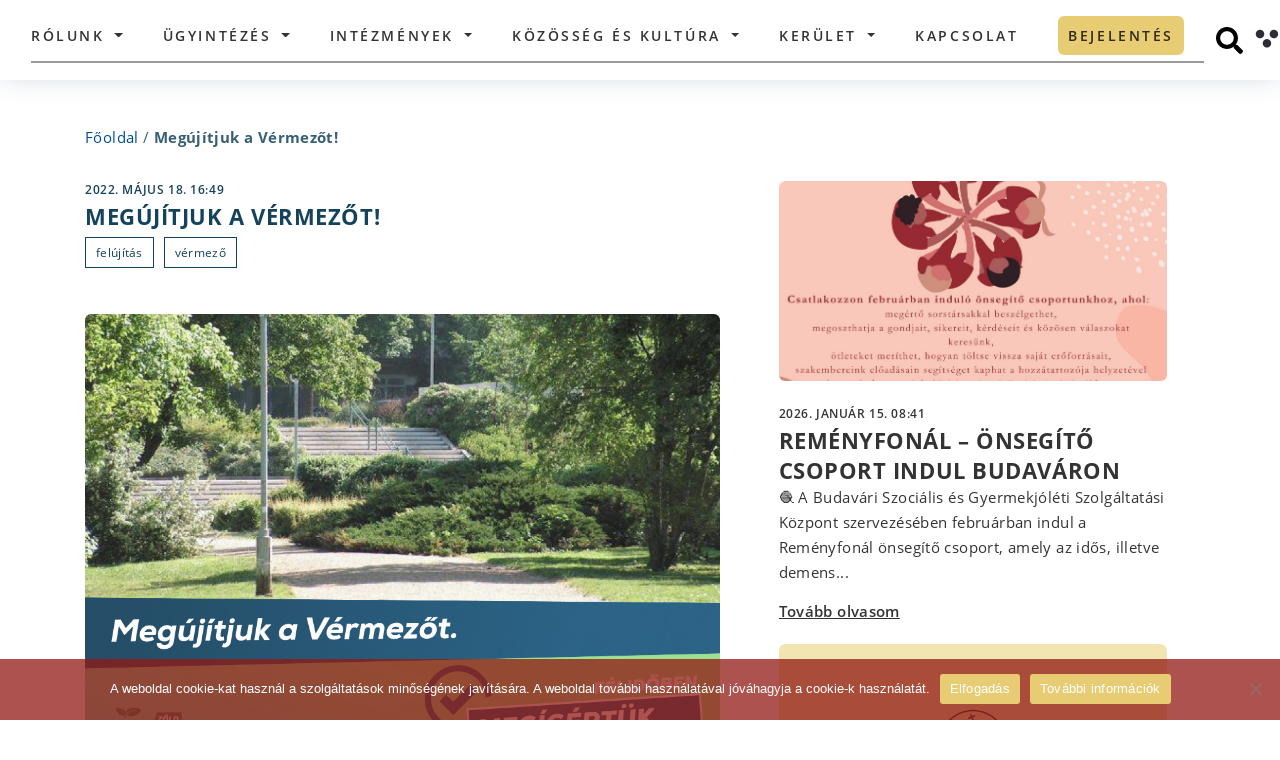

--- FILE ---
content_type: text/html; charset=UTF-8
request_url: https://budavar.hu/megujitjuk-a-vermezot/
body_size: 85845
content:
<!doctype html>
<html lang="hu" prefix="og: http://ogp.me/ns# fb: http://ogp.me/ns/fb#">

<head>
  <title>
    Budavar &raquo; Megújítjuk a Vérmezőt!  </title>
  <meta name="description" content="">
  <meta charset="UTF-8">
  <meta name="viewport" content="width=device-width, initial-scale=1">
  <link rel="profile" href="http://gmpg.org/xfn/11">
      <link rel="pingback" href="https://budavar.hu/xmlrpc.php">
    <meta name='robots' content='max-image-preview:large' />
<link rel='dns-prefetch' href='//cdnjs.cloudflare.com' />
<link rel="alternate" type="application/rss+xml" title="Budavar &raquo; Megújítjuk a Vérmezőt! hozzászólás hírcsatorna" href="https://budavar.hu/megujitjuk-a-vermezot/feed/" />
<link rel="alternate" title="oEmbed (JSON)" type="application/json+oembed" href="https://budavar.hu/wp-json/oembed/1.0/embed?url=https%3A%2F%2Fbudavar.hu%2Fmegujitjuk-a-vermezot%2F" />
<link rel="alternate" title="oEmbed (XML)" type="text/xml+oembed" href="https://budavar.hu/wp-json/oembed/1.0/embed?url=https%3A%2F%2Fbudavar.hu%2Fmegujitjuk-a-vermezot%2F&#038;format=xml" />
<style id='wp-img-auto-sizes-contain-inline-css' type='text/css'>
img:is([sizes=auto i],[sizes^="auto," i]){contain-intrinsic-size:3000px 1500px}
/*# sourceURL=wp-img-auto-sizes-contain-inline-css */
</style>
<style id='wp-emoji-styles-inline-css' type='text/css'>

	img.wp-smiley, img.emoji {
		display: inline !important;
		border: none !important;
		box-shadow: none !important;
		height: 1em !important;
		width: 1em !important;
		margin: 0 0.07em !important;
		vertical-align: -0.1em !important;
		background: none !important;
		padding: 0 !important;
	}
/*# sourceURL=wp-emoji-styles-inline-css */
</style>
<style id='wp-block-library-inline-css' type='text/css'>
:root{--wp-block-synced-color:#7a00df;--wp-block-synced-color--rgb:122,0,223;--wp-bound-block-color:var(--wp-block-synced-color);--wp-editor-canvas-background:#ddd;--wp-admin-theme-color:#007cba;--wp-admin-theme-color--rgb:0,124,186;--wp-admin-theme-color-darker-10:#006ba1;--wp-admin-theme-color-darker-10--rgb:0,107,160.5;--wp-admin-theme-color-darker-20:#005a87;--wp-admin-theme-color-darker-20--rgb:0,90,135;--wp-admin-border-width-focus:2px}@media (min-resolution:192dpi){:root{--wp-admin-border-width-focus:1.5px}}.wp-element-button{cursor:pointer}:root .has-very-light-gray-background-color{background-color:#eee}:root .has-very-dark-gray-background-color{background-color:#313131}:root .has-very-light-gray-color{color:#eee}:root .has-very-dark-gray-color{color:#313131}:root .has-vivid-green-cyan-to-vivid-cyan-blue-gradient-background{background:linear-gradient(135deg,#00d084,#0693e3)}:root .has-purple-crush-gradient-background{background:linear-gradient(135deg,#34e2e4,#4721fb 50%,#ab1dfe)}:root .has-hazy-dawn-gradient-background{background:linear-gradient(135deg,#faaca8,#dad0ec)}:root .has-subdued-olive-gradient-background{background:linear-gradient(135deg,#fafae1,#67a671)}:root .has-atomic-cream-gradient-background{background:linear-gradient(135deg,#fdd79a,#004a59)}:root .has-nightshade-gradient-background{background:linear-gradient(135deg,#330968,#31cdcf)}:root .has-midnight-gradient-background{background:linear-gradient(135deg,#020381,#2874fc)}:root{--wp--preset--font-size--normal:16px;--wp--preset--font-size--huge:42px}.has-regular-font-size{font-size:1em}.has-larger-font-size{font-size:2.625em}.has-normal-font-size{font-size:var(--wp--preset--font-size--normal)}.has-huge-font-size{font-size:var(--wp--preset--font-size--huge)}.has-text-align-center{text-align:center}.has-text-align-left{text-align:left}.has-text-align-right{text-align:right}.has-fit-text{white-space:nowrap!important}#end-resizable-editor-section{display:none}.aligncenter{clear:both}.items-justified-left{justify-content:flex-start}.items-justified-center{justify-content:center}.items-justified-right{justify-content:flex-end}.items-justified-space-between{justify-content:space-between}.screen-reader-text{border:0;clip-path:inset(50%);height:1px;margin:-1px;overflow:hidden;padding:0;position:absolute;width:1px;word-wrap:normal!important}.screen-reader-text:focus{background-color:#ddd;clip-path:none;color:#444;display:block;font-size:1em;height:auto;left:5px;line-height:normal;padding:15px 23px 14px;text-decoration:none;top:5px;width:auto;z-index:100000}html :where(.has-border-color){border-style:solid}html :where([style*=border-top-color]){border-top-style:solid}html :where([style*=border-right-color]){border-right-style:solid}html :where([style*=border-bottom-color]){border-bottom-style:solid}html :where([style*=border-left-color]){border-left-style:solid}html :where([style*=border-width]){border-style:solid}html :where([style*=border-top-width]){border-top-style:solid}html :where([style*=border-right-width]){border-right-style:solid}html :where([style*=border-bottom-width]){border-bottom-style:solid}html :where([style*=border-left-width]){border-left-style:solid}html :where(img[class*=wp-image-]){height:auto;max-width:100%}:where(figure){margin:0 0 1em}html :where(.is-position-sticky){--wp-admin--admin-bar--position-offset:var(--wp-admin--admin-bar--height,0px)}@media screen and (max-width:600px){html :where(.is-position-sticky){--wp-admin--admin-bar--position-offset:0px}}

/*# sourceURL=wp-block-library-inline-css */
</style><style id='global-styles-inline-css' type='text/css'>
:root{--wp--preset--aspect-ratio--square: 1;--wp--preset--aspect-ratio--4-3: 4/3;--wp--preset--aspect-ratio--3-4: 3/4;--wp--preset--aspect-ratio--3-2: 3/2;--wp--preset--aspect-ratio--2-3: 2/3;--wp--preset--aspect-ratio--16-9: 16/9;--wp--preset--aspect-ratio--9-16: 9/16;--wp--preset--color--black: #000000;--wp--preset--color--cyan-bluish-gray: #abb8c3;--wp--preset--color--white: #ffffff;--wp--preset--color--pale-pink: #f78da7;--wp--preset--color--vivid-red: #cf2e2e;--wp--preset--color--luminous-vivid-orange: #ff6900;--wp--preset--color--luminous-vivid-amber: #fcb900;--wp--preset--color--light-green-cyan: #7bdcb5;--wp--preset--color--vivid-green-cyan: #00d084;--wp--preset--color--pale-cyan-blue: #8ed1fc;--wp--preset--color--vivid-cyan-blue: #0693e3;--wp--preset--color--vivid-purple: #9b51e0;--wp--preset--gradient--vivid-cyan-blue-to-vivid-purple: linear-gradient(135deg,rgb(6,147,227) 0%,rgb(155,81,224) 100%);--wp--preset--gradient--light-green-cyan-to-vivid-green-cyan: linear-gradient(135deg,rgb(122,220,180) 0%,rgb(0,208,130) 100%);--wp--preset--gradient--luminous-vivid-amber-to-luminous-vivid-orange: linear-gradient(135deg,rgb(252,185,0) 0%,rgb(255,105,0) 100%);--wp--preset--gradient--luminous-vivid-orange-to-vivid-red: linear-gradient(135deg,rgb(255,105,0) 0%,rgb(207,46,46) 100%);--wp--preset--gradient--very-light-gray-to-cyan-bluish-gray: linear-gradient(135deg,rgb(238,238,238) 0%,rgb(169,184,195) 100%);--wp--preset--gradient--cool-to-warm-spectrum: linear-gradient(135deg,rgb(74,234,220) 0%,rgb(151,120,209) 20%,rgb(207,42,186) 40%,rgb(238,44,130) 60%,rgb(251,105,98) 80%,rgb(254,248,76) 100%);--wp--preset--gradient--blush-light-purple: linear-gradient(135deg,rgb(255,206,236) 0%,rgb(152,150,240) 100%);--wp--preset--gradient--blush-bordeaux: linear-gradient(135deg,rgb(254,205,165) 0%,rgb(254,45,45) 50%,rgb(107,0,62) 100%);--wp--preset--gradient--luminous-dusk: linear-gradient(135deg,rgb(255,203,112) 0%,rgb(199,81,192) 50%,rgb(65,88,208) 100%);--wp--preset--gradient--pale-ocean: linear-gradient(135deg,rgb(255,245,203) 0%,rgb(182,227,212) 50%,rgb(51,167,181) 100%);--wp--preset--gradient--electric-grass: linear-gradient(135deg,rgb(202,248,128) 0%,rgb(113,206,126) 100%);--wp--preset--gradient--midnight: linear-gradient(135deg,rgb(2,3,129) 0%,rgb(40,116,252) 100%);--wp--preset--font-size--small: 13px;--wp--preset--font-size--medium: 20px;--wp--preset--font-size--large: 36px;--wp--preset--font-size--x-large: 42px;--wp--preset--spacing--20: 0.44rem;--wp--preset--spacing--30: 0.67rem;--wp--preset--spacing--40: 1rem;--wp--preset--spacing--50: 1.5rem;--wp--preset--spacing--60: 2.25rem;--wp--preset--spacing--70: 3.38rem;--wp--preset--spacing--80: 5.06rem;--wp--preset--shadow--natural: 6px 6px 9px rgba(0, 0, 0, 0.2);--wp--preset--shadow--deep: 12px 12px 50px rgba(0, 0, 0, 0.4);--wp--preset--shadow--sharp: 6px 6px 0px rgba(0, 0, 0, 0.2);--wp--preset--shadow--outlined: 6px 6px 0px -3px rgb(255, 255, 255), 6px 6px rgb(0, 0, 0);--wp--preset--shadow--crisp: 6px 6px 0px rgb(0, 0, 0);}:where(.is-layout-flex){gap: 0.5em;}:where(.is-layout-grid){gap: 0.5em;}body .is-layout-flex{display: flex;}.is-layout-flex{flex-wrap: wrap;align-items: center;}.is-layout-flex > :is(*, div){margin: 0;}body .is-layout-grid{display: grid;}.is-layout-grid > :is(*, div){margin: 0;}:where(.wp-block-columns.is-layout-flex){gap: 2em;}:where(.wp-block-columns.is-layout-grid){gap: 2em;}:where(.wp-block-post-template.is-layout-flex){gap: 1.25em;}:where(.wp-block-post-template.is-layout-grid){gap: 1.25em;}.has-black-color{color: var(--wp--preset--color--black) !important;}.has-cyan-bluish-gray-color{color: var(--wp--preset--color--cyan-bluish-gray) !important;}.has-white-color{color: var(--wp--preset--color--white) !important;}.has-pale-pink-color{color: var(--wp--preset--color--pale-pink) !important;}.has-vivid-red-color{color: var(--wp--preset--color--vivid-red) !important;}.has-luminous-vivid-orange-color{color: var(--wp--preset--color--luminous-vivid-orange) !important;}.has-luminous-vivid-amber-color{color: var(--wp--preset--color--luminous-vivid-amber) !important;}.has-light-green-cyan-color{color: var(--wp--preset--color--light-green-cyan) !important;}.has-vivid-green-cyan-color{color: var(--wp--preset--color--vivid-green-cyan) !important;}.has-pale-cyan-blue-color{color: var(--wp--preset--color--pale-cyan-blue) !important;}.has-vivid-cyan-blue-color{color: var(--wp--preset--color--vivid-cyan-blue) !important;}.has-vivid-purple-color{color: var(--wp--preset--color--vivid-purple) !important;}.has-black-background-color{background-color: var(--wp--preset--color--black) !important;}.has-cyan-bluish-gray-background-color{background-color: var(--wp--preset--color--cyan-bluish-gray) !important;}.has-white-background-color{background-color: var(--wp--preset--color--white) !important;}.has-pale-pink-background-color{background-color: var(--wp--preset--color--pale-pink) !important;}.has-vivid-red-background-color{background-color: var(--wp--preset--color--vivid-red) !important;}.has-luminous-vivid-orange-background-color{background-color: var(--wp--preset--color--luminous-vivid-orange) !important;}.has-luminous-vivid-amber-background-color{background-color: var(--wp--preset--color--luminous-vivid-amber) !important;}.has-light-green-cyan-background-color{background-color: var(--wp--preset--color--light-green-cyan) !important;}.has-vivid-green-cyan-background-color{background-color: var(--wp--preset--color--vivid-green-cyan) !important;}.has-pale-cyan-blue-background-color{background-color: var(--wp--preset--color--pale-cyan-blue) !important;}.has-vivid-cyan-blue-background-color{background-color: var(--wp--preset--color--vivid-cyan-blue) !important;}.has-vivid-purple-background-color{background-color: var(--wp--preset--color--vivid-purple) !important;}.has-black-border-color{border-color: var(--wp--preset--color--black) !important;}.has-cyan-bluish-gray-border-color{border-color: var(--wp--preset--color--cyan-bluish-gray) !important;}.has-white-border-color{border-color: var(--wp--preset--color--white) !important;}.has-pale-pink-border-color{border-color: var(--wp--preset--color--pale-pink) !important;}.has-vivid-red-border-color{border-color: var(--wp--preset--color--vivid-red) !important;}.has-luminous-vivid-orange-border-color{border-color: var(--wp--preset--color--luminous-vivid-orange) !important;}.has-luminous-vivid-amber-border-color{border-color: var(--wp--preset--color--luminous-vivid-amber) !important;}.has-light-green-cyan-border-color{border-color: var(--wp--preset--color--light-green-cyan) !important;}.has-vivid-green-cyan-border-color{border-color: var(--wp--preset--color--vivid-green-cyan) !important;}.has-pale-cyan-blue-border-color{border-color: var(--wp--preset--color--pale-cyan-blue) !important;}.has-vivid-cyan-blue-border-color{border-color: var(--wp--preset--color--vivid-cyan-blue) !important;}.has-vivid-purple-border-color{border-color: var(--wp--preset--color--vivid-purple) !important;}.has-vivid-cyan-blue-to-vivid-purple-gradient-background{background: var(--wp--preset--gradient--vivid-cyan-blue-to-vivid-purple) !important;}.has-light-green-cyan-to-vivid-green-cyan-gradient-background{background: var(--wp--preset--gradient--light-green-cyan-to-vivid-green-cyan) !important;}.has-luminous-vivid-amber-to-luminous-vivid-orange-gradient-background{background: var(--wp--preset--gradient--luminous-vivid-amber-to-luminous-vivid-orange) !important;}.has-luminous-vivid-orange-to-vivid-red-gradient-background{background: var(--wp--preset--gradient--luminous-vivid-orange-to-vivid-red) !important;}.has-very-light-gray-to-cyan-bluish-gray-gradient-background{background: var(--wp--preset--gradient--very-light-gray-to-cyan-bluish-gray) !important;}.has-cool-to-warm-spectrum-gradient-background{background: var(--wp--preset--gradient--cool-to-warm-spectrum) !important;}.has-blush-light-purple-gradient-background{background: var(--wp--preset--gradient--blush-light-purple) !important;}.has-blush-bordeaux-gradient-background{background: var(--wp--preset--gradient--blush-bordeaux) !important;}.has-luminous-dusk-gradient-background{background: var(--wp--preset--gradient--luminous-dusk) !important;}.has-pale-ocean-gradient-background{background: var(--wp--preset--gradient--pale-ocean) !important;}.has-electric-grass-gradient-background{background: var(--wp--preset--gradient--electric-grass) !important;}.has-midnight-gradient-background{background: var(--wp--preset--gradient--midnight) !important;}.has-small-font-size{font-size: var(--wp--preset--font-size--small) !important;}.has-medium-font-size{font-size: var(--wp--preset--font-size--medium) !important;}.has-large-font-size{font-size: var(--wp--preset--font-size--large) !important;}.has-x-large-font-size{font-size: var(--wp--preset--font-size--x-large) !important;}
/*# sourceURL=global-styles-inline-css */
</style>

<style id='classic-theme-styles-inline-css' type='text/css'>
/*! This file is auto-generated */
.wp-block-button__link{color:#fff;background-color:#32373c;border-radius:9999px;box-shadow:none;text-decoration:none;padding:calc(.667em + 2px) calc(1.333em + 2px);font-size:1.125em}.wp-block-file__button{background:#32373c;color:#fff;text-decoration:none}
/*# sourceURL=/wp-includes/css/classic-themes.min.css */
</style>
<link rel='stylesheet' id='wp-components-css' href='https://budavar.hu/wp-includes/css/dist/components/style.min.css?ver=6.9' type='text/css' media='all' />
<link rel='stylesheet' id='wp-preferences-css' href='https://budavar.hu/wp-includes/css/dist/preferences/style.min.css?ver=6.9' type='text/css' media='all' />
<link rel='stylesheet' id='wp-block-editor-css' href='https://budavar.hu/wp-includes/css/dist/block-editor/style.min.css?ver=6.9' type='text/css' media='all' />
<link rel='stylesheet' id='popup-maker-block-library-style-css' href='https://budavar.hu/wp-content/plugins/popup-maker/dist/packages/block-library-style.css?ver=dbea705cfafe089d65f1' type='text/css' media='all' />
<link rel='stylesheet' id='cookie-notice-front-css' href='https://budavar.hu/wp-content/plugins/cookie-notice/css/front.min.css?ver=2.5.11' type='text/css' media='all' />
<link rel='stylesheet' id='bootstrap-css' href='https://budavar.hu/wp-content/themes/budavar/css/bootstrap.min.css?ver=4.4.1' type='text/css' media='all' />
<link rel='stylesheet' id='budavar-css' href='https://budavar.hu/wp-content/themes/budavar/css/site.css?ver=1.0.0' type='text/css' media='all' />
<link rel='stylesheet' id='budavar_calendar_css-css' href='https://budavar.hu/wp-content/themes/budavar/css/calendar/fullcalendar.min.css?ver=1.0.0' type='text/css' media='all' />
<link rel='stylesheet' id='font-awesome-css' href='https://cdnjs.cloudflare.com/ajax/libs/font-awesome/4.7.0/css/font-awesome.min.css?ver=4.7.0' type='text/css' media='all' />
<!--n2css--><!--n2js--><script type="text/javascript" src="https://budavar.hu/wp-includes/js/jquery/jquery.min.js?ver=3.7.1" id="jquery-core-js"></script>
<script type="text/javascript" src="https://budavar.hu/wp-includes/js/jquery/jquery-migrate.min.js?ver=3.4.1" id="jquery-migrate-js"></script>
<script type="text/javascript" id="file_uploads_nfpluginsettings-js-extra">
/* <![CDATA[ */
var params = {"clearLogRestUrl":"https://budavar.hu/wp-json/nf-file-uploads/debug-log/delete-all","clearLogButtonId":"file_uploads_clear_debug_logger","downloadLogRestUrl":"https://budavar.hu/wp-json/nf-file-uploads/debug-log/get-all","downloadLogButtonId":"file_uploads_download_debug_logger"};
//# sourceURL=file_uploads_nfpluginsettings-js-extra
/* ]]> */
</script>
<script type="text/javascript" src="https://budavar.hu/wp-content/plugins/ninja-forms-uploads/assets/js/nfpluginsettings.js?ver=3.3.23" id="file_uploads_nfpluginsettings-js"></script>
<script type="text/javascript" id="cookie-notice-front-js-before">
/* <![CDATA[ */
var cnArgs = {"ajaxUrl":"https:\/\/budavar.hu\/wp-admin\/admin-ajax.php","nonce":"0c599e3e45","hideEffect":"fade","position":"bottom","onScroll":false,"onScrollOffset":100,"onClick":false,"cookieName":"cookie_notice_accepted","cookieTime":2592000,"cookieTimeRejected":2592000,"globalCookie":false,"redirection":false,"cache":false,"revokeCookies":false,"revokeCookiesOpt":"automatic"};

//# sourceURL=cookie-notice-front-js-before
/* ]]> */
</script>
<script type="text/javascript" src="https://budavar.hu/wp-content/plugins/cookie-notice/js/front.min.js?ver=2.5.11" id="cookie-notice-front-js"></script>
<script type="text/javascript" src="https://budavar.hu/wp-content/themes/budavar/js/jquery.min.js?ver=3.4.1" id="myJQuery-js"></script>
<link rel="https://api.w.org/" href="https://budavar.hu/wp-json/" /><link rel="alternate" title="JSON" type="application/json" href="https://budavar.hu/wp-json/wp/v2/posts/7167" /><link rel="EditURI" type="application/rsd+xml" title="RSD" href="https://budavar.hu/xmlrpc.php?rsd" />
<meta name="generator" content="WordPress 6.9" />
<link rel="canonical" href="https://budavar.hu/megujitjuk-a-vermezot/" />
<link rel='shortlink' href='https://budavar.hu/?p=7167' />
<!-- Analytics by WP Statistics - https://wp-statistics.com -->
<link rel="icon" href="https://budavar.hu/wp-content/uploads/2025/04/cropped-android-chrome-512x512-1-32x32.png" sizes="32x32" />
<link rel="icon" href="https://budavar.hu/wp-content/uploads/2025/04/cropped-android-chrome-512x512-1-192x192.png" sizes="192x192" />
<link rel="apple-touch-icon" href="https://budavar.hu/wp-content/uploads/2025/04/cropped-android-chrome-512x512-1-180x180.png" />
<meta name="msapplication-TileImage" content="https://budavar.hu/wp-content/uploads/2025/04/cropped-android-chrome-512x512-1-270x270.png" />
		<style type="text/css" id="wp-custom-css">
			/*href color*/
/*a{color: #003399;}*/
a{color: #004D99;}
a:hover{color: #004D99;}

.people-6946, .people-649, .people-541{
	display: none;
}

.gdpr_button{ 
	display: block;
	background-color: #1769af;
	color: white;
	padding: 12px;
	border-radius: 25px;
	border: 0;
	width: 150px;
	font-size: 16px;
	text-align: center;
	margin-top: 20px;
} 

section#toaxonomy-corporate-category .content-container .corporate-container .corporate-card-container .row .person-card-details {
	margin-top: 110px
}

.person-card-details .details-container .wrapper .person-name {
	font: normal normal 700 27px/30px Open Sans;}

.person-card-details .images-div .img-container{
	left: 30px;
	bottom: 50px;
	height: 390px;
	width: 280px;
	border-radius: 25px;
}

@media only screen and (max-width: 1480px){.person-card-details .images-div .img-container {
    width: 250px;
    height: 350px;
}}


@media only screen and (max-width: 1400px){.person-card-details .images-div .img-container {
    width: 200px;
    height: 300px;
    top: 0;
		left: -10%;
}}

@media only screen and (max-width: 1241px){.person-card-details .images-div .img-container {
		left: 0;
		height: 200px;
	}
	.person-card-details .details-container {
    padding-left: 27px;
	}
}


@media only screen and (min-width: 1400px){	
	.person-card-details .details-container .wrapper {padding-left: 200px}
}


.n2_ss_slider_publish__option_code div, .n2-section-smartslider div{margin: unset;}

.vote_submit_button{
	display: block; background-color: #1769af; margin-top: 0px; color: white; padding: 12px 18px; border-radius: 25px; border: 0; font-size: 16px; margin-top: 5px; font-weight: bold;
}

.vote_submit_button:hover{
	background-color: lightblue;
}

div#n2-ss-6 .n2-ss-slider-2{
	border-radius: 6px;
}

/*valsagstab container*/
.valsagstab-container{margin: 0 auto;}
.valsagstab-container a{display: contents;}
.valsagstab-container-img{margin: 0 auto; padding: 20px; border: 3px solid #15435D; border-radius: 6px; min-width: 260px; margin-top: 80px;}
.main-search-form-container{margin-top: 30px; padding-left: 25px; padding-right: 25px;}
.valsagstab-container-img:hover, .valsagstab-container-img:focus{background-color: lightskyblue;}


/*Nemzetisegi leiras*/
.council-single-data{display: block; width: 80%; margin: 0 auto;}
.council-single-databox-title{margin: 40px;}
.council-single-databox{padding: 40px; border: 10px solid #15435D; margin: 40px;}

/*Nemzetisegi kartyak*/
.council-card .info-container{height: 220px;bottom: 100px;}
section#archive-councils .archive-councils-container .council-posts-container .council-card{margin-bottom: 80px}

/*fooldal button border*/
.main-search-form-container .serachfield-container .search-button:focus {
	outline-style: solid;
	outline-width: 3px;
	outline-color: #17a2b8;}

#normal-view:focus{border: 2px;
    border-style: solid;}

/*mobil navbar toggler switch*/
.navbar-toggler:focus-within,
.navbar-toggler:focus{
	border-style: solid;
	border-width: 3px;
	border-color: #17a2b8;
	background-color: lightblue;
}

.navbar-toggler{border: 0px solid}

/*Footer cookie contrast*/
#main-footer .data-container .policy a {
    margin-right: 80px;
    border: solid 1px;
    padding: 7px;
		margin-bottom: 15px;
}
#main-footer .data-container .policy a:hover,
#main-footer .data-container .policy a:focus{
	color: #17435D;
	background-color: white;
}

#main-footer .data-container .policy span{
	margin-right: 80px;
  padding: 7px;
	padding-left: 0px;
}

/*polgalmester name contrast*/
/*section.person .person-bg .row .introduction-col .name{color: #15435D;}*/

/* Fooldal kep */
.main-header-section {display:none;}

/*Fooldal icon size*/
/*section.main-search .content-container .main-search-card-container .main-search-card a{width: 160px; height: 160px;}
section.main-search .content-container .main-search-card-container .main-search-card{width: 160px; height: 160px;}
section.main-search .content-container .main-search-card-container{justify-content: space-between;}*/
section.main-search .content-container .main-search-card-container {justify-content: space-around;}


/*Fooldal ikonok szoveg szin*/
section.main-search .content-container .main-search-card-container .main-search-card a span {color: black;}


/*menu mobil scroll*/
/*ul#menu-main-navigation.navbar-nav.ml-auto{height: 100%; width:100%;overflow:auto;}*/
@media all and (max-width: 1240px) {
	body>header .container nav .navbar-collapse #menu-main-navigation {height: 85%; overflow:scroll; padding-bottom: 200px;}}

/*Header szöveg*/
.red_alert_text_header{color: #e31c0e; text-align: center; font-weight: bold; border-top: 3px solid; border-color: #C4DEB3; padding: 3px; display: block; font-size: 14px;}

/*palyazat-size*/
.tender-card-single-page .tender-card-container .img-container{max-height: 330px}
.tender-card-single-page .tender-card-container .content .date-conatiner{position: ; margin-top: 15px;}

/*footer social*/
#main-footer .data-container .icon-container{float: right; display: flex; margin-top: 3px;}
#main-footer .data-container .icon-container .instagram{margin-left: 14px; display: block;}
#main-footer .data-container .icon-container .youtube{margin-left: 14px; display: block;}
#main-footer .data-container .icon-container .facebook {margin-left: 14px; display: block;}

/*Varnegyed form + footer*/
section#page-magazine .message-container{display: none;}
section#page-magazine .connected-magazines-container{margin-bottom: 0px;}
section#page-magazine .magazine-container .description-row .actual-col .actual-magazine-img-div{max-width: 280px; max-height: 405px; border-radius: 5px}

/*Nemzetisegi News fehér csík*/
.council-corporate-members{display: none;}

/*Karrier box size*/
.career-card .career-card-container .img-container{
	max-height: 320px;
}

/*Magazinok also form*/
/*div.row.message-row{display:none;}*/

/*Magazinok szoveg egy doboz*/
section#page-magazine .magazine-container .description-row .content-col .two-columns{column-count: 1;}

/* Szemely nagy kep alul */
div.row.background-container {display:none;}

/* ? */
span.description-excerpt{display:none;}

/*Nemzetisegi onkormanyzatok*/
div.d-none.d-lg-block.right-bg-image{background-position: center;}

/* Irodak */
section#single-institutions-detailed .content-container .institution-info-row .col-description .description-wrapper .description-excerpt{display:none;}
section#single-institutions-detailed .content-container .institution-info-row {min-height: 700px;}

/* Kereso szoveg elhelyezes */
.content-container .main-search-card-container .main-search-card a span {word-break: keep-all !important;text-align: center;}

/* Diszpolgarok atalakitasa keruletreszekrol */
section#single-district-part .single-district-part-container .first-part-container {display:none;}
section#single-district-part .single-district-part-container .other-content-container {display:none;}
section#single-district-part .single-district-part-container .placeholder {display:none}
section#single-district-part .single-district-part-container .intro-row{max-height: 100%}
.district-part-card .info-container .name {font: normal normal 700 18px/36px Open Sans;}
.district-part-card .img-container{max-width: 370px; height: 370px;}
section#single-district-part .single-district-part-container .intro-row .col-intro-thumbnail{background-size: contain;}

/* Palyazat beadas form */
/*.application-form-title {display:none;}
#policy-popup-container {display:none;}
#application-form-tender-container{display:none;}*/

/*Person magasság*/
section.person .person-bg{
	min-height: 900px;
}

/*Kereses blokk*/
section.archive-news .header-container {height: auto; }

.news-search-form-container {max-height: unset; margin: 40px 0px 40px 0px; height: auto;}

section.main-news .small-link-container .small-link-button{
	font-size: 100%;
	height: 100%;
  display: flex;
	align-items: center;
  justify-content: center;
}

#nf-field-4-container .nf-field-element {
    text-align: center;
}
		</style>
		
<!-- START - Open Graph and Twitter Card Tags 3.3.7 -->
 <!-- Facebook Open Graph -->
  <meta property="og:locale" content="hu_HU"/>
  <meta property="og:site_name" content="Budavar"/>
  <meta property="og:title" content="Megújítjuk a Vérmezőt!"/>
  <meta property="og:url" content="https://budavar.hu/megujitjuk-a-vermezot/"/>
  <meta property="og:type" content="article"/>
  <meta property="og:description" content="Kedves Kerületiek!
A 2019 októberében tartott önkormányzati választásokon nem csak polgármesterváltás, de szemléletváltás is történt. 20 év átláthatatlanság után, egy olyan önkormányzati csapat állt fel, amely kifejezetten igényli a párbeszédet a helyi lakossággal.

Fontos, hogy el tudjuk mondani"/>
  <meta property="og:image" content="https://budavar.hu/wp-content/uploads/2022/05/279022256_3227730160780427_4774918810082081911_n-1.jpg"/>
  <meta property="og:image:url" content="https://budavar.hu/wp-content/uploads/2022/05/279022256_3227730160780427_4774918810082081911_n-1.jpg"/>
  <meta property="og:image:secure_url" content="https://budavar.hu/wp-content/uploads/2022/05/279022256_3227730160780427_4774918810082081911_n-1.jpg"/>
  <meta property="article:published_time" content="2022-05-18T16:49:43+02:00"/>
  <meta property="article:modified_time" content="2022-05-18T16:50:15+02:00" />
  <meta property="og:updated_time" content="2022-05-18T16:50:15+02:00" />
  <meta property="article:section" content="Uncategorized"/>
  <meta property="article:section" content="Zöld Budavár"/>
 <!-- Google+ / Schema.org -->
  <meta itemprop="name" content="Megújítjuk a Vérmezőt!"/>
  <meta itemprop="headline" content="Megújítjuk a Vérmezőt!"/>
  <meta itemprop="description" content="Kedves Kerületiek!
A 2019 októberében tartott önkormányzati választásokon nem csak polgármesterváltás, de szemléletváltás is történt. 20 év átláthatatlanság után, egy olyan önkormányzati csapat állt fel, amely kifejezetten igényli a párbeszédet a helyi lakossággal.

Fontos, hogy el tudjuk mondani"/>
  <meta itemprop="image" content="https://budavar.hu/wp-content/uploads/2022/05/279022256_3227730160780427_4774918810082081911_n-1.jpg"/>
  <meta itemprop="datePublished" content="2022-05-18"/>
  <meta itemprop="dateModified" content="2022-05-18T16:50:15+02:00" />
  <meta itemprop="author" content="Admin Admin"/>
  <!--<meta itemprop="publisher" content="Budavar"/>--> <!-- To solve: The attribute publisher.itemtype has an invalid value -->
 <!-- Twitter Cards -->
  <meta name="twitter:title" content="Megújítjuk a Vérmezőt!"/>
  <meta name="twitter:url" content="https://budavar.hu/megujitjuk-a-vermezot/"/>
  <meta name="twitter:description" content="Kedves Kerületiek!
A 2019 októberében tartott önkormányzati választásokon nem csak polgármesterváltás, de szemléletváltás is történt. 20 év átláthatatlanság után, egy olyan önkormányzati csapat állt fel, amely kifejezetten igényli a párbeszédet a helyi lakossággal.

Fontos, hogy el tudjuk mondani"/>
  <meta name="twitter:image" content="https://budavar.hu/wp-content/uploads/2022/05/279022256_3227730160780427_4774918810082081911_n-1.jpg"/>
  <meta name="twitter:card" content="summary_large_image"/>
 <!-- SEO -->
 <!-- Misc. tags -->
 <!-- is_singular -->
<!-- END - Open Graph and Twitter Card Tags 3.3.7 -->
	
</head>

<body class="wp-singular post-template-default single single-post postid-7167 single-format-standard wp-theme-budavar cookies-not-set">
  <header id="header" data-view="normal">
        <div class="container">
      <a class="budavar-title-link" href="https://budavar.hu">
        <h1 class="budavar-title">Budavári Önkormányzat</h1>
      </a>
      <nav class="navbar navbar-expand-lg">
        <a class="navbar-brand" href="https://budavar.hu">
          <img alt="Budavári Önkormányzat Logója" src="https://budavar.hu/wp-content/themes/budavar/assets/Budavari_Onkorm_logo_fekete.svg" />
        </a>

        <div class="navbar-wrapper">
          <button class="navbar-toggler" type="button" data-toggle="collapse" data-target="#navbarSupportedContent" aria-controls="navbarSupportedContent" aria-expanded="false" aria-label="Toggle navigation">
            <span class="sr-only">Toggle navigation</span>
            <span class="icon-bar"></span>
            <span class="icon-bar"></span>
            <span class="icon-bar"></span>
          </button>

          <div class="collapse navbar-collapse" id="navbarSupportedContent">
            <ul id="menu-main-navigation" class="navbar-nav ml-auto" itemscope itemtype="http://www.schema.org/SiteNavigationElement"><li  id="menu-item-4387" class="menu-item menu-item-type-custom menu-item-object-custom menu-item-has-children dropdown menu-item-4387 nav-item"><a href="#" data-toggle="dropdown" aria-haspopup="true" aria-expanded="false" class="dropdown-toggle nav-link" id="menu-item-dropdown-4387"><span itemprop="name">Rólunk</span></a>
<ul class="dropdown-menu" aria-labelledby="menu-item-dropdown-4387">
	<li  id="menu-item-190" class="menu-item menu-item-type-custom menu-item-object-custom menu-item-has-children dropdown menu-item-190 nav-item"><a href="#" data-toggle="dropdown" aria-haspopup="true" aria-expanded="false" class="dropdown-toggle nav-link" id="menu-item-dropdown-190"><span itemprop="name">Önkormányzat</span></a>
	<ul class="dropdown-menu" aria-labelledby="menu-item-dropdown-190">
		<li  id="menu-item-235" class="menu-item menu-item-type-post_type menu-item-object-persons menu-item-235 nav-item"><a itemprop="url" href="https://budavar.hu/persons/borocz-laszlo/" class="dropdown-item"><span itemprop="name">Polgármester</span></a></li>
		<li  id="menu-item-1097" class="menu-item menu-item-type-taxonomy menu-item-object-corporate_category menu-item-1097 nav-item"><a itemprop="url" href="https://budavar.hu/corporate_category/alpolgarmesterek/" class="dropdown-item"><span itemprop="name">Alpolgármesterek</span></a></li>
		<li  id="menu-item-8777" class="menu-item menu-item-type-post_type menu-item-object-page menu-item-8777 nav-item"><a itemprop="url" href="https://budavar.hu/kepviselo-testulet/" class="dropdown-item"><span itemprop="name">Képviselő-testület</span></a></li>
		<li  id="menu-item-564" class="menu-item menu-item-type-post_type menu-item-object-page menu-item-564 nav-item"><a itemprop="url" href="https://budavar.hu/bizottsagok/" class="dropdown-item"><span itemprop="name">Bizottságok</span></a></li>
		<li  id="menu-item-322" class="menu-item menu-item-type-post_type_archive menu-item-object-councils menu-item-322 nav-item"><a itemprop="url" href="https://budavar.hu/councils/" class="dropdown-item"><span itemprop="name">Nemzetiségi Önkormányzatok</span></a></li>
		<li  id="menu-item-894" class="menu-item menu-item-type-custom menu-item-object-custom menu-item-894 nav-item"><a itemprop="url" href="#" class="dropdown-item"><span itemprop="name">Online fogadóórák</span></a></li>
		<li  id="menu-item-2730" class="menu-item menu-item-type-post_type menu-item-object-page menu-item-2730 nav-item"><a itemprop="url" href="https://budavar.hu/testuleti-ulesek/" class="dropdown-item"><span itemprop="name">Testületi Ülések</span></a></li>
		<li  id="menu-item-3845" class="menu-item menu-item-type-custom menu-item-object-custom menu-item-3845 nav-item"><a itemprop="url" href="/veszelyhelyzeti-dontesek/" class="dropdown-item"><span itemprop="name">Veszélyhelyzeti döntések</span></a></li>
	</ul>
</li>
	<li  id="menu-item-543" class="menu-item menu-item-type-custom menu-item-object-custom menu-item-has-children dropdown menu-item-543 nav-item"><a href="#" data-toggle="dropdown" aria-haspopup="true" aria-expanded="false" class="dropdown-toggle nav-link" id="menu-item-dropdown-543"><span itemprop="name">Hivatal</span></a>
	<ul class="dropdown-menu" aria-labelledby="menu-item-dropdown-543">
		<li  id="menu-item-8219" class="menu-item menu-item-type-custom menu-item-object-custom menu-item-8219 nav-item"><a itemprop="url" href="https://budavar.hu/corporate_category/jegyzo/" class="dropdown-item"><span itemprop="name">Jegyző</span></a></li>
		<li  id="menu-item-6947" class="menu-item menu-item-type-custom menu-item-object-custom menu-item-6947 nav-item"><a itemprop="url" href="https://budavar.hu/aljegyzok/" class="dropdown-item"><span itemprop="name">Aljegyző</span></a></li>
		<li  id="menu-item-742" class="menu-item menu-item-type-custom menu-item-object-custom menu-item-742 nav-item"><a itemprop="url" href="/institutions" class="dropdown-item"><span itemprop="name">Irodák</span></a></li>
	</ul>
</li>
	<li  id="menu-item-192" class="menu-item menu-item-type-custom menu-item-object-custom menu-item-has-children dropdown menu-item-192 nav-item"><a href="#" data-toggle="dropdown" aria-haspopup="true" aria-expanded="false" class="dropdown-toggle nav-link" id="menu-item-dropdown-192"><span itemprop="name">Közérdekű információk</span></a>
	<ul class="dropdown-menu" aria-labelledby="menu-item-dropdown-192">
		<li  id="menu-item-1067" class="menu-item menu-item-type-custom menu-item-object-custom menu-item-1067 nav-item"><a itemprop="url" href="/rendeletek" class="dropdown-item"><span itemprop="name">Rendeletek</span></a></li>
		<li  id="menu-item-1068" class="menu-item menu-item-type-custom menu-item-object-custom menu-item-1068 nav-item"><a itemprop="url" href="https://onkormanyzati.tv/?viewMode=latest&#038;filter=&#038;search=&#038;onkorm=169" class="dropdown-item"><span itemprop="name">Testületi ülés stream</span></a></li>
		<li  id="menu-item-212" class="menu-item menu-item-type-post_type_archive menu-item-object-tenders menu-item-212 nav-item"><a itemprop="url" href="https://budavar.hu/tenders/" class="dropdown-item"><span itemprop="name">Pályázatok</span></a></li>
		<li  id="menu-item-229" class="menu-item menu-item-type-post_type_archive menu-item-object-career menu-item-229 nav-item"><a itemprop="url" href="https://budavar.hu/career/" class="dropdown-item"><span itemprop="name">Karrier</span></a></li>
		<li  id="menu-item-1417" class="menu-item menu-item-type-post_type menu-item-object-page menu-item-1417 nav-item"><a itemprop="url" href="https://budavar.hu/kereskedelmi-es-ipari-nyilvantartasok/" class="dropdown-item"><span itemprop="name">Közhiteles nyilvántartás</span></a></li>
		<li  id="menu-item-1072" class="menu-item menu-item-type-custom menu-item-object-custom menu-item-1072 nav-item"><a itemprop="url" href="/kozmeghallgatas" class="dropdown-item"><span itemprop="name">Közmeghallgatás</span></a></li>
		<li  id="menu-item-1652" class="menu-item menu-item-type-post_type menu-item-object-page menu-item-1652 nav-item"><a itemprop="url" href="https://budavar.hu/eves-ellenorzesi-tervek/" class="dropdown-item"><span itemprop="name">Éves ellenőrzési tervek</span></a></li>
		<li  id="menu-item-5242" class="menu-item menu-item-type-custom menu-item-object-custom menu-item-5242 nav-item"><a itemprop="url" href="https://kozadat.budavar.hu" class="dropdown-item"><span itemprop="name">Közérdekű Információk</span></a></li>
		<li  id="menu-item-5243" class="menu-item menu-item-type-custom menu-item-object-custom menu-item-5243 nav-item"><a itemprop="url" href="https://koltsegvetes.budavar.hu" class="dropdown-item"><span itemprop="name">Költségvetés</span></a></li>
		<li  id="menu-item-4022" class="menu-item menu-item-type-custom menu-item-object-custom menu-item-4022 nav-item"><a itemprop="url" href="/hirdetmenyek" class="dropdown-item"><span itemprop="name">Hirdetmények</span></a></li>
		<li  id="menu-item-16222" class="menu-item menu-item-type-post_type menu-item-object-page menu-item-16222 nav-item"><a itemprop="url" href="https://budavar.hu/helyi-eselyegyenlosegi-program/" class="dropdown-item"><span itemprop="name">Helyi Esélyegyenlőségi Program</span></a></li>
	</ul>
</li>
</ul>
</li>
<li  id="menu-item-191" class="menu-item menu-item-type-custom menu-item-object-custom menu-item-has-children dropdown menu-item-191 nav-item"><a target="_blank" rel="noopener noreferrer" href="#" data-toggle="dropdown" aria-haspopup="true" aria-expanded="false" class="dropdown-toggle nav-link" id="menu-item-dropdown-191"><span itemprop="name">Ügyintézés</span></a>
<ul class="dropdown-menu" aria-labelledby="menu-item-dropdown-191">
	<li  id="menu-item-1110" class="menu-item menu-item-type-post_type menu-item-object-page menu-item-has-children dropdown menu-item-1110 nav-item"><a href="#" data-toggle="dropdown" aria-haspopup="true" aria-expanded="false" class="dropdown-toggle nav-link" id="menu-item-dropdown-1110"><span itemprop="name">hide</span></a>
	<ul class="dropdown-menu" aria-labelledby="menu-item-dropdown-1110">
		<li  id="menu-item-947" class="menu-item menu-item-type-custom menu-item-object-custom menu-item-947 nav-item"><a itemprop="url" href="/kapcsolat/" class="dropdown-item"><span itemprop="name">Ügyfélszolgálat elérhetősége</span></a></li>
		<li  id="menu-item-2757" class="menu-item menu-item-type-custom menu-item-object-custom menu-item-2757 nav-item"><a itemprop="url" href="https://idopont.budavar.hu" class="dropdown-item"><span itemprop="name">Időpontfoglalás</span></a></li>
		<li  id="menu-item-3480" class="menu-item menu-item-type-post_type menu-item-object-page menu-item-3480 nav-item"><a itemprop="url" href="https://budavar.hu/e-ugyintezes/" class="dropdown-item"><span itemprop="name">E-ügyintézés</span></a></li>
		<li  id="menu-item-955" class="menu-item menu-item-type-custom menu-item-object-custom menu-item-955 nav-item"><a itemprop="url" href="/jogserelem" class="dropdown-item"><span itemprop="name">Jogsérelem</span></a></li>
		<li  id="menu-item-972" class="menu-item menu-item-type-custom menu-item-object-custom menu-item-972 nav-item"><a itemprop="url" href="/epitesi-informaciok" class="dropdown-item"><span itemprop="name">Építési információk</span></a></li>
		<li  id="menu-item-953" class="menu-item menu-item-type-custom menu-item-object-custom menu-item-953 nav-item"><a itemprop="url" href="/szocialis-ugyek/" class="dropdown-item"><span itemprop="name">Települési támogatások</span></a></li>
		<li  id="menu-item-1615" class="menu-item menu-item-type-post_type menu-item-object-page menu-item-1615 nav-item"><a itemprop="url" href="https://budavar.hu/allatvedelmi-hatosagi-feladatok/" class="dropdown-item"><span itemprop="name">Állatvédelmi ügyek</span></a></li>
		<li  id="menu-item-981" class="menu-item menu-item-type-custom menu-item-object-custom menu-item-981 nav-item"><a itemprop="url" href="/hagyateki-ugyek" class="dropdown-item"><span itemprop="name">Hagyatéki ügyek</span></a></li>
		<li  id="menu-item-4013" class="menu-item menu-item-type-custom menu-item-object-custom menu-item-4013 nav-item"><a itemprop="url" href="https://budavar.hu/fakivagas/" class="dropdown-item"><span itemprop="name">Fakivágás</span></a></li>
		<li  id="menu-item-4014" class="menu-item menu-item-type-custom menu-item-object-custom menu-item-4014 nav-item"><a itemprop="url" href="https://budavar.hu/zaj-hatarertek/" class="dropdown-item"><span itemprop="name">Zaj határérték</span></a></li>
	</ul>
</li>
	<li  id="menu-item-1103" class="menu-item menu-item-type-custom menu-item-object-custom menu-item-has-children dropdown menu-item-1103 nav-item"><a href="#" data-toggle="dropdown" aria-haspopup="true" aria-expanded="false" class="dropdown-toggle nav-link" id="menu-item-dropdown-1103"><span itemprop="name">Közterület, parkolás</span></a>
	<ul class="dropdown-menu" aria-labelledby="menu-item-dropdown-1103">
		<li  id="menu-item-948" class="menu-item menu-item-type-custom menu-item-object-custom menu-item-948 nav-item"><a itemprop="url" href="/parkolas" class="dropdown-item"><span itemprop="name">Parkolási ügyek</span></a></li>
		<li  id="menu-item-978" class="menu-item menu-item-type-custom menu-item-object-custom menu-item-978 nav-item"><a itemprop="url" href="https://ugyfelablak.budavar.hu/login" class="dropdown-item"><span itemprop="name">E-parkolás</span></a></li>
		<li  id="menu-item-949" class="menu-item menu-item-type-custom menu-item-object-custom menu-item-949 nav-item"><a itemprop="url" href="/kozterulet-hasznalat" class="dropdown-item"><span itemprop="name">Közterület használat</span></a></li>
		<li  id="menu-item-3942" class="menu-item menu-item-type-post_type menu-item-object-page menu-item-3942 nav-item"><a itemprop="url" href="https://budavar.hu/kozutkezeles/" class="dropdown-item"><span itemprop="name">Közútkezelés</span></a></li>
	</ul>
</li>
	<li  id="menu-item-1102" class="menu-item menu-item-type-custom menu-item-object-custom menu-item-has-children dropdown menu-item-1102 nav-item"><a href="#" data-toggle="dropdown" aria-haspopup="true" aria-expanded="false" class="dropdown-toggle nav-link" id="menu-item-dropdown-1102"><span itemprop="name">Anyakönyvi ügyek</span></a>
	<ul class="dropdown-menu" aria-labelledby="menu-item-dropdown-1102">
		<li  id="menu-item-967" class="menu-item menu-item-type-custom menu-item-object-custom menu-item-967 nav-item"><a itemprop="url" href="/anyakonyvi-ugyek" class="dropdown-item"><span itemprop="name">Anyakönyvi Iroda</span></a></li>
		<li  id="menu-item-969" class="menu-item menu-item-type-custom menu-item-object-custom menu-item-969 nav-item"><a itemprop="url" href="/hazassagkotes-1" class="dropdown-item"><span itemprop="name">Házassági ügyintézés</span></a></li>
	</ul>
</li>
	<li  id="menu-item-1106" class="menu-item menu-item-type-custom menu-item-object-custom menu-item-has-children dropdown menu-item-1106 nav-item"><a href="#" data-toggle="dropdown" aria-haspopup="true" aria-expanded="false" class="dropdown-toggle nav-link" id="menu-item-dropdown-1106"><span itemprop="name">Adóügyek</span></a>
	<ul class="dropdown-menu" aria-labelledby="menu-item-dropdown-1106">
		<li  id="menu-item-1011" class="menu-item menu-item-type-custom menu-item-object-custom menu-item-1011 nav-item"><a itemprop="url" href="/adozasi-ugyek" class="dropdown-item"><span itemprop="name">Adóügyintézés</span></a></li>
		<li  id="menu-item-951" class="menu-item menu-item-type-custom menu-item-object-custom menu-item-951 nav-item"><a itemprop="url" href="https://ohp-20.asp.lgov.hu/nyitolap" class="dropdown-item"><span itemprop="name">E-adó</span></a></li>
	</ul>
</li>
	<li  id="menu-item-1101" class="menu-item menu-item-type-custom menu-item-object-custom menu-item-has-children dropdown menu-item-1101 nav-item"><a href="#" data-toggle="dropdown" aria-haspopup="true" aria-expanded="false" class="dropdown-toggle nav-link" id="menu-item-dropdown-1101"><span itemprop="name">Vállalkozási ügyek</span></a>
	<ul class="dropdown-menu" aria-labelledby="menu-item-dropdown-1101">
		<li  id="menu-item-970" class="menu-item menu-item-type-custom menu-item-object-custom menu-item-970 nav-item"><a itemprop="url" href="/kereskedok-uzletek" class="dropdown-item"><span itemprop="name">Kereskedők, üzletek</span></a></li>
		<li  id="menu-item-971" class="menu-item menu-item-type-custom menu-item-object-custom menu-item-971 nav-item"><a itemprop="url" href="/ipari-tevekenyseg" class="dropdown-item"><span itemprop="name">Ipari tevékenység</span></a></li>
		<li  id="menu-item-1471" class="menu-item menu-item-type-post_type menu-item-object-page menu-item-1471 nav-item"><a itemprop="url" href="https://budavar.hu/vasarok-piacok-helyi-termeloi-piacok-es-bevasarlokozpontok-ugyei/" class="dropdown-item"><span itemprop="name">Vásárok, Piacok,  Helyi Termelői Piacok és  Bevásárlóközpontok Ügyei</span></a></li>
		<li  id="menu-item-1472" class="menu-item menu-item-type-post_type menu-item-object-page menu-item-1472 nav-item"><a itemprop="url" href="https://budavar.hu/szallashely/" class="dropdown-item"><span itemprop="name">Szálláshely</span></a></li>
		<li  id="menu-item-1473" class="menu-item menu-item-type-post_type menu-item-object-page menu-item-1473 nav-item"><a itemprop="url" href="https://budavar.hu/rendezveny/" class="dropdown-item"><span itemprop="name">Rendezvény</span></a></li>
	</ul>
</li>
</ul>
</li>
<li  id="menu-item-294" class="menu-item menu-item-type-post_type_archive menu-item-object-institutions menu-item-has-children dropdown menu-item-294 nav-item"><a href="#" data-toggle="dropdown" aria-haspopup="true" aria-expanded="false" class="dropdown-toggle nav-link" id="menu-item-dropdown-294"><span itemprop="name">Intézmények</span></a>
<ul class="dropdown-menu" aria-labelledby="menu-item-dropdown-294">
	<li  id="menu-item-723" class="menu-item menu-item-type-custom menu-item-object-custom menu-item-has-children dropdown menu-item-723 nav-item"><a href="#" data-toggle="dropdown" aria-haspopup="true" aria-expanded="false" class="dropdown-toggle nav-link" id="menu-item-dropdown-723"><span itemprop="name">Egészségügy, szociális ügyek</span></a>
	<ul class="dropdown-menu" aria-labelledby="menu-item-dropdown-723">
		<li  id="menu-item-724" class="menu-item menu-item-type-post_type menu-item-object-page menu-item-724 nav-item"><a itemprop="url" href="https://budavar.hu/egeszsegugyi-intezmenyek/" class="dropdown-item"><span itemprop="name">Egészségügyi intézmények</span></a></li>
		<li  id="menu-item-725" class="menu-item menu-item-type-post_type menu-item-object-page menu-item-725 nav-item"><a itemprop="url" href="https://budavar.hu/idosek-klubjai-a-keruletben/" class="dropdown-item"><span itemprop="name">Idősek Klubjai a kerületben</span></a></li>
		<li  id="menu-item-733" class="menu-item menu-item-type-post_type menu-item-object-page menu-item-733 nav-item"><a itemprop="url" href="https://budavar.hu/etkeztetes/" class="dropdown-item"><span itemprop="name">Étkeztetés</span></a></li>
		<li  id="menu-item-729" class="menu-item menu-item-type-post_type menu-item-object-page menu-item-729 nav-item"><a itemprop="url" href="https://budavar.hu/budavari-szocialis-es-gyermekjoleti-szolgaltatasi-kozpont/" class="dropdown-item"><span itemprop="name">Budavári <br> Szociális és Gyermekjóléti <br> Szolgáltatási Központ</span></a></li>
	</ul>
</li>
	<li  id="menu-item-557" class="menu-item menu-item-type-post_type menu-item-object-page menu-item-has-children dropdown menu-item-557 nav-item"><a href="#" data-toggle="dropdown" aria-haspopup="true" aria-expanded="false" class="dropdown-toggle nav-link" id="menu-item-dropdown-557"><span itemprop="name">Ingatlanügyek, parkolás</span></a>
	<ul class="dropdown-menu" aria-labelledby="menu-item-dropdown-557">
		<li  id="menu-item-558" class="menu-item menu-item-type-post_type menu-item-object-page menu-item-558 nav-item"><a itemprop="url" href="https://budavar.hu/gamesz/" class="dropdown-item"><span itemprop="name">GAMESZ</span></a></li>
		<li  id="menu-item-17950" class="menu-item menu-item-type-custom menu-item-object-custom menu-item-17950 nav-item"><a itemprop="url" href="https://budavar.hu/Gamesz_Archive/gmsz/budavargmsz.hu/index.html" class="dropdown-item"><span itemprop="name">Gamesz archivált oldal</span></a></li>
		<li  id="menu-item-727" class="menu-item menu-item-type-post_type menu-item-object-page menu-item-727 nav-item"><a itemprop="url" href="https://budavar.hu/budavari-lakasugynokseg/" class="dropdown-item"><span itemprop="name">Budavári  Lakásügynökség</span></a></li>
		<li  id="menu-item-726" class="menu-item menu-item-type-post_type menu-item-object-page menu-item-726 nav-item"><a itemprop="url" href="https://budavar.hu/i-keruleti-hazgondnoksagi-kft/" class="dropdown-item"><span itemprop="name">I. kerületi <br> Házgondnoksági Kft.</span></a></li>
		<li  id="menu-item-843" class="menu-item menu-item-type-post_type menu-item-object-page menu-item-843 nav-item"><a itemprop="url" href="https://budavar.hu/budavari-kapu-kft/" class="dropdown-item"><span itemprop="name">Budavári Városüzemeltetési Kft.</span></a></li>
	</ul>
</li>
	<li  id="menu-item-793" class="menu-item menu-item-type-custom menu-item-object-custom menu-item-has-children dropdown menu-item-793 nav-item"><a href="#" data-toggle="dropdown" aria-haspopup="true" aria-expanded="false" class="dropdown-toggle nav-link" id="menu-item-dropdown-793"><span itemprop="name">Oktatás, Sport</span></a>
	<ul class="dropdown-menu" aria-labelledby="menu-item-dropdown-793">
		<li  id="menu-item-816" class="menu-item menu-item-type-post_type menu-item-object-page menu-item-816 nav-item"><a itemprop="url" href="https://budavar.hu/bolcsodek-ovodak-iskolak/" class="dropdown-item"><span itemprop="name">Bölcsődék, óvodák,  iskolák</span></a></li>
		<li  id="menu-item-835" class="menu-item menu-item-type-post_type menu-item-object-page menu-item-835 nav-item"><a itemprop="url" href="https://budavar.hu/budavari-jatszoter-uzemelteto-kozhasznu-nonprofit-kft/" class="dropdown-item"><span itemprop="name">BUJSZ</span></a></li>
		<li  id="menu-item-8317" class="menu-item menu-item-type-post_type menu-item-object-page menu-item-8317 nav-item"><a itemprop="url" href="https://budavar.hu/czako-utcai-sport-es-szabadidokozpont/" class="dropdown-item"><span itemprop="name">Czakó utcai Sport-és<br>Szabadidőközpont</span></a></li>
		<li  id="menu-item-17983" class="menu-item menu-item-type-post_type menu-item-object-page menu-item-17983 nav-item"><a itemprop="url" href="https://budavar.hu/kozetkeztetesi-informaciok/" class="dropdown-item"><span itemprop="name">Közétkeztetési információk</span></a></li>
	</ul>
</li>
	<li  id="menu-item-845" class="menu-item menu-item-type-custom menu-item-object-custom menu-item-has-children dropdown menu-item-845 nav-item"><a href="#" data-toggle="dropdown" aria-haspopup="true" aria-expanded="false" class="dropdown-toggle nav-link" id="menu-item-dropdown-845"><span itemprop="name">Közalapítványok</span></a>
	<ul class="dropdown-menu" aria-labelledby="menu-item-dropdown-845">
		<li  id="menu-item-857" class="menu-item menu-item-type-post_type menu-item-object-page menu-item-857 nav-item"><a itemprop="url" href="https://budavar.hu/budapest-i-keruleti-nepjoleti-kozhasznu-kozalapitvany/" class="dropdown-item"><span itemprop="name">Budapest I. kerületi Népjóléti  Közhasznú Közalapítvány</span></a></li>
		<li  id="menu-item-858" class="menu-item menu-item-type-post_type menu-item-object-page menu-item-858 nav-item"><a itemprop="url" href="https://budavar.hu/?page_id=848" class="dropdown-item"><span itemprop="name">Márai Sándor  Közhasznú Kulturális Közalapítvány</span></a></li>
		<li  id="menu-item-859" class="menu-item menu-item-type-post_type menu-item-object-page menu-item-859 nav-item"><a itemprop="url" href="https://budavar.hu/budai-varoltalmazo-kozhasznu-kozalapitvany/" class="dropdown-item"><span itemprop="name">Budai Vároltalmazó  Közhasznú Közalapítvány</span></a></li>
		<li  id="menu-item-860" class="menu-item menu-item-type-post_type menu-item-object-page menu-item-860 nav-item"><a itemprop="url" href="https://budavar.hu/budapest-i-keruleti-kozbiztonsagi-kozhasznu-kozalapitvany/" class="dropdown-item"><span itemprop="name">Budapest I. kerületi Közbiztonsági  Közhasznú Közalapítvány</span></a></li>
		<li  id="menu-item-861" class="menu-item menu-item-type-post_type menu-item-object-page menu-item-861 nav-item"><a itemprop="url" href="https://budavar.hu/beszamolok-es-kozhasznusagi-jelentesek/" class="dropdown-item"><span itemprop="name">Beszámolók és<br>közhasznúsági jelentések</span></a></li>
	</ul>
</li>
</ul>
</li>
<li  id="menu-item-604" class="menu-item menu-item-type-custom menu-item-object-custom menu-item-has-children dropdown menu-item-604 nav-item"><a href="#" data-toggle="dropdown" aria-haspopup="true" aria-expanded="false" class="dropdown-toggle nav-link" id="menu-item-dropdown-604"><span itemprop="name">Közösség és kultúra</span></a>
<ul class="dropdown-menu" aria-labelledby="menu-item-dropdown-604">
	<li  id="menu-item-1233" class="menu-item menu-item-type-custom menu-item-object-custom menu-item-has-children dropdown menu-item-1233 nav-item"><a href="#" data-toggle="dropdown" aria-haspopup="true" aria-expanded="false" class="dropdown-toggle nav-link" id="menu-item-dropdown-1233"><span itemprop="name">Kultúra</span></a>
	<ul class="dropdown-menu" aria-labelledby="menu-item-dropdown-1233">
		<li  id="menu-item-317" class="menu-item menu-item-type-post_type_archive menu-item-object-event_calendar menu-item-317 nav-item"><a itemprop="url" href="https://budavar.hu/esemenyek/" class="dropdown-item"><span itemprop="name">Eseménynaptár</span></a></li>
		<li  id="menu-item-800" class="menu-item menu-item-type-custom menu-item-object-custom menu-item-800 nav-item"><a itemprop="url" href="/marai-sandor-muvelodesi-hazra/" class="dropdown-item"><span itemprop="name">Márai Sándor Művelődési Ház</span></a></li>
		<li  id="menu-item-1395" class="menu-item menu-item-type-custom menu-item-object-custom menu-item-1395 nav-item"><a itemprop="url" href="/borsos-miklos-emleklakas/" class="dropdown-item"><span itemprop="name">Borsos Miklós Emléklakás</span></a></li>
		<li  id="menu-item-794" class="menu-item menu-item-type-custom menu-item-object-custom menu-item-794 nav-item"><a itemprop="url" href="/jokai-anna-szalon/" class="dropdown-item"><span itemprop="name">Jókai Anna Szalon</span></a></li>
		<li  id="menu-item-802" class="menu-item menu-item-type-custom menu-item-object-custom menu-item-802 nav-item"><a itemprop="url" href="/ter-kep-galeria/" class="dropdown-item"><span itemprop="name">Tér-Kép Galéria</span></a></li>
		<li  id="menu-item-803" class="menu-item menu-item-type-custom menu-item-object-custom menu-item-803 nav-item"><a itemprop="url" href="/varnegyed-galeria/" class="dropdown-item"><span itemprop="name">Várnegyed Galéria</span></a></li>
		<li  id="menu-item-3127" class="menu-item menu-item-type-post_type menu-item-object-page menu-item-3127 nav-item"><a itemprop="url" href="https://budavar.hu/varnegyed-magazin/" class="dropdown-item"><span itemprop="name">Várnegyed Magazin</span></a></li>
		<li  id="menu-item-797" class="menu-item menu-item-type-custom menu-item-object-custom menu-item-797 nav-item"><a itemprop="url" href="/virag-benedek-haz/" class="dropdown-item"><span itemprop="name">Virág Benedek Ház</span></a></li>
		<li  id="menu-item-804" class="menu-item menu-item-type-custom menu-item-object-custom menu-item-804 nav-item"><a itemprop="url" href="/vizivarosi-klub/" class="dropdown-item"><span itemprop="name">Vízivárosi Klub</span></a></li>
		<li  id="menu-item-1948" class="menu-item menu-item-type-post_type menu-item-object-page menu-item-1948 nav-item"><a itemprop="url" href="https://budavar.hu/akiknek-a-kerulet-az-elso/" class="dropdown-item"><span itemprop="name">Akiknek a kerület az első</span></a></li>
	</ul>
</li>
	<li  id="menu-item-906" class="menu-item menu-item-type-custom menu-item-object-custom menu-item-has-children dropdown menu-item-906 nav-item"><a href="#" data-toggle="dropdown" aria-haspopup="true" aria-expanded="false" class="dropdown-toggle nav-link" id="menu-item-dropdown-906"><span itemprop="name">Társadalmi szervezetek</span></a>
	<ul class="dropdown-menu" aria-labelledby="menu-item-dropdown-906">
		<li  id="menu-item-921" class="menu-item menu-item-type-custom menu-item-object-custom menu-item-921 nav-item"><a itemprop="url" href="http://www.helyicivil.hu/j/budapest-i-ker-egyesulet-alapitvany/egeszsegugyi" class="dropdown-item"><span itemprop="name">Civil Szervezetek</span></a></li>
		<li  id="menu-item-4517" class="menu-item menu-item-type-custom menu-item-object-custom menu-item-4517 nav-item"><a itemprop="url" href="/gyulekezetek" class="dropdown-item"><span itemprop="name">Gyülekezetek</span></a></li>
		<li  id="menu-item-4677" class="menu-item menu-item-type-post_type menu-item-object-page menu-item-4677 nav-item"><a itemprop="url" href="https://budavar.hu/allampolgari-tanacs/" class="dropdown-item"><span itemprop="name">Állampolgári Tanács</span></a></li>
	</ul>
</li>
</ul>
</li>
<li  id="menu-item-189" class="menu-item menu-item-type-custom menu-item-object-custom menu-item-has-children dropdown menu-item-189 nav-item"><a href="#" data-toggle="dropdown" aria-haspopup="true" aria-expanded="false" class="dropdown-toggle nav-link" id="menu-item-dropdown-189"><span itemprop="name">Kerület</span></a>
<ul class="dropdown-menu" aria-labelledby="menu-item-dropdown-189">
	<li  id="menu-item-579" class="menu-item menu-item-type-custom menu-item-object-custom menu-item-has-children dropdown menu-item-579 nav-item"><a href="#" data-toggle="dropdown" aria-haspopup="true" aria-expanded="false" class="dropdown-toggle nav-link" id="menu-item-dropdown-579"><span itemprop="name">Városrészek</span></a>
	<ul class="dropdown-menu" aria-labelledby="menu-item-dropdown-579">
		<li  id="menu-item-580" class="menu-item menu-item-type-post_type menu-item-object-page menu-item-580 nav-item"><a itemprop="url" href="https://budavar.hu/budai-var/" class="dropdown-item"><span itemprop="name">Budai Vár</span></a></li>
		<li  id="menu-item-596" class="menu-item menu-item-type-post_type menu-item-object-page menu-item-596 nav-item"><a itemprop="url" href="https://budavar.hu/gellerthegy/" class="dropdown-item"><span itemprop="name">Gellérthegy</span></a></li>
		<li  id="menu-item-597" class="menu-item menu-item-type-post_type menu-item-object-page menu-item-597 nav-item"><a itemprop="url" href="https://budavar.hu/krisztinavaros/" class="dropdown-item"><span itemprop="name">Krisztinaváros</span></a></li>
		<li  id="menu-item-598" class="menu-item menu-item-type-post_type menu-item-object-page menu-item-598 nav-item"><a itemprop="url" href="https://budavar.hu/taban/" class="dropdown-item"><span itemprop="name">Tabán</span></a></li>
		<li  id="menu-item-599" class="menu-item menu-item-type-post_type menu-item-object-page menu-item-599 nav-item"><a itemprop="url" href="https://budavar.hu/vizivaros/" class="dropdown-item"><span itemprop="name">Víziváros</span></a></li>
	</ul>
</li>
	<li  id="menu-item-1955" class="menu-item menu-item-type-custom menu-item-object-custom menu-item-has-children dropdown menu-item-1955 nav-item"><a href="#" data-toggle="dropdown" aria-haspopup="true" aria-expanded="false" class="dropdown-toggle nav-link" id="menu-item-dropdown-1955"><span itemprop="name">hide</span></a>
	<ul class="dropdown-menu" aria-labelledby="menu-item-dropdown-1955">
		<li  id="menu-item-578" class="menu-item menu-item-type-post_type menu-item-object-page menu-item-578 nav-item"><a itemprop="url" href="https://budavar.hu/tortenet/" class="dropdown-item"><span itemprop="name">Történet</span></a></li>
		<li  id="menu-item-2034" class="menu-item menu-item-type-custom menu-item-object-custom menu-item-2034 nav-item"><a itemprop="url" href="/jelkepek" class="dropdown-item"><span itemprop="name">Jelképek</span></a></li>
		<li  id="menu-item-2033" class="menu-item menu-item-type-custom menu-item-object-custom menu-item-2033 nav-item"><a itemprop="url" href="/testvervarosok" class="dropdown-item"><span itemprop="name">Testvérvárosok</span></a></li>
		<li  id="menu-item-2035" class="menu-item menu-item-type-custom menu-item-object-custom menu-item-2035 nav-item"><a itemprop="url" href="/district_parts/" class="dropdown-item"><span itemprop="name">Díszpolgárok, hírességek</span></a></li>
		<li  id="menu-item-257" class="menu-item menu-item-type-post_type_archive menu-item-object-photo_gallery menu-item-257 nav-item"><a itemprop="url" href="https://budavar.hu/photo_gallery/" class="dropdown-item"><span itemprop="name">Fotógalériák</span></a></li>
		<li  id="menu-item-1085" class="menu-item menu-item-type-custom menu-item-object-custom menu-item-1085 nav-item"><a itemprop="url" href="http://keruletkartya.budavar.hu" class="dropdown-item"><span itemprop="name">Kerületkártya</span></a></li>
		<li  id="menu-item-1186" class="menu-item menu-item-type-post_type_archive menu-item-object-event_calendar menu-item-1186 nav-item"><a itemprop="url" href="https://budavar.hu/esemenyek/" class="dropdown-item"><span itemprop="name">Eseménynaptár</span></a></li>
	</ul>
</li>
</ul>
</li>
<li  id="menu-item-195" class="menu-item menu-item-type-post_type menu-item-object-page menu-item-195 nav-item"><a itemprop="url" href="https://budavar.hu/kapcsolat/" class="nav-link"><span itemprop="name">Kapcsolat</span></a></li>
<li  id="menu-item-20175" class="menu-item menu-item-type-post_type menu-item-object-page menu-item-20175 nav-item"><a itemprop="url" href="https://budavar.hu/lakossagi-bejelentes/" class="nav-link"><span itemprop="name"><span class="jarokelo">Bejelentés</span></a></li>
</ul>          </div>

          <button class="navbar-search-button" id="navbarSrchBtn" style="background: transparent; border: 0; padding: .25rem .75rem;" aria-label="Keresés">
            <img src="https://budavar.hu/wp-content/themes/budavar/assets/search_old.svg" height="27px" width="27px" style="display:block; min-width: 27px; min-height: 27px;">
          </button>

          <a style="background-image: url(https://budavar.hu/wp-content/themes/budavar/assets/accessibility/accessibility.png); background-repeat: no-repeat; width: 27px; height: 23px; padding-left: 25px;" class="change-accessibility-view" href="#" alt="Akadálymentes nézet"></a>
          <h3 id="normal-view" class="change-accessibility-view" style="display:none">Normál nézet</h3>
        </div>

      </nav>
    </div>
    
    <script type="text/javascript">
      
      $("#navbarSrchBtn").click(function(){
        var alma = $("#headSrchForm").css('display');
        if (alma == "block") {
          $("#headSrchForm").css("display", "none");  
        }
        else{
          $("#headSrchForm").css("display", "block");   
        }
      });

    </script>

    
    <div class="header-search-form" id="headSrchForm" style="display: none; width: 100%; height: 100%; min-height: 100vh;">
      <div class="main-search-form-container"> 
  <form enctype="multipart/form-data" id="main-search-form" class="budavar-main-search-form" action="#" method="post" autocomplete="off">
    <div class="form-group serachfield-container autocomplete"> 
      <input type="text" class="form-control budavar-form-control main-search-field autocompleteInput" aria-label="Keresés" placeholder="Keresés" required>
      <button type="submit" class="search-button" data-for-post-type="all">Keresés</button> 
    </div> 
  </form>
</div>


      <div class="container archive-offset-post-container" data-post-per-page="-1" data-offset="0" data-search-value="">
      </div>

      <a class="load-more-anchor" href="">
        <div id="load-more-posts-button" class="button">További találatok</div>
      </a>

      <button class="navbar-search-close" id="navbarSrchClose" style="background: transparent; border: 0; padding: 20px; float: right; font-weight: bold; color: #15435D;">
        <img src="https://budavar.hu/wp-content/themes/budavar/assets/bezaro-x.svg" height="20px" width="20px" style="display: inline; margin-right: 4px;">
        Bezárás
      </button>


      <script type="text/javascript">
        
        $("#navbarSrchClose").click(function(){
          var korte = $("#headSrchForm").css('display');
          if (korte == "block") {
            $("#headSrchForm").css("display", "none");  
          }
          else{
            $("#headSrchForm").css("display", "block");   
          }
        });

      </script>

    </div>

  </header>

  <div id="content" data-site-url="https://budavar.hu/wp-content/themes/budavar"><main>
<section id="single-news">
  <div class="container single-news-container">

    <div class="breadcrumb-container">
      <a href="https://www.budavar.hu" >Főoldal</a>      <span> / <strong>Megújítjuk a Vérmezőt!</strong></span>
    </div>

    <div class="row content-row">       <div class="col-lg-7 main-news-col">         <p class="date">2022. május 18. 16:49</p>
        <h2 class="title">Megújítjuk a Vérmezőt!</h2>           <div class="tag-list-container">             <a class="tag-button-anchor" href="https://budavar.hu/hirek/?load=265" data-tag-id="265" data-tag-name="felújítás" data-url="https://budavar.hu/wp-admin/admin-ajax.php">
              <div class="select-tag">felújítás</div>
            </a>             <a class="tag-button-anchor" href="https://budavar.hu/hirek/?load=236" data-tag-id="236" data-tag-name="vérmező" data-url="https://budavar.hu/wp-admin/admin-ajax.php">
              <div class="select-tag">vérmező</div>
            </a>           </div>  
                <p><img style="margin-top: 40px; border-radius: 6px;" src="https://budavar.hu/wp-content/uploads/2022/05/279022256_3227730160780427_4774918810082081911_n-1.jpg"></img></p>        <div class="news-contnet-container">
          <p>Kedves Kerületiek!<br />
A 2019 októberében tartott önkormányzati választásokon nem csak polgármesterváltás, de szemléletváltás is történt. 20 év átláthatatlanság után, egy olyan önkormányzati csapat állt fel, amely kifejezetten igényli a párbeszédet a helyi lakossággal.</p>
<p>Fontos, hogy el tudjuk mondani, mit és miért csinálunk, és még fontosabb, hogy visszajelzéseket kapjunk, ki hogyan látja, értékeli a munkánkat. Ennek egyik fontos eleme a szakszerű és kimerítő tájékoztatás. Most, hogy elérkeztünk a ciklus felezőjéhez, szeretnénk bemutatni, mit sikerült már megvalósítanunk az elképzeléseinkből, kampányígéreteinkből.</p>
<p>Büszkén számolhatunk be arról, hogy a megfogalmazott ígéreteink többségét vagy már most sikerült teljesíteni, vagy folyamatban van a teljesülésük. Ezeket mutatjuk most be &#8211; jó olvasást kívánunk, és ahogy eddig is, várjuk a visszajelzéseiteket!</p>
<p>✅ Ígéretet tettünk a Vérmező rendbetételére és távlati rehabilitációjára</p>
<p>Kitartó és körültekintő egyeztetések után a Budavári Önkormányzat és a Főváros együttműködésben végre megújítjuk a Vérmezőt. A Fővárosi Közgyűlés nemrég egyhangúlag elfogadta az erről szóló megállapodást. A projektet Gelencsér Ferenc alpolgármester kezdeményezte, a felújítás két szakaszban fog megvalósulni &#8211; az önkormányzat az első szakaszra 60 millió forintot fordít.</p>
<p>Milyen újítások várhatóak már most?<br />
-Nagyobb, szebb, varjú-biztos szemetesek.<br />
-A szitakötő játszótér gumiburkolatának megújítása.<br />
-Új, kényelmes padok.<br />
-4000 m2 gyepesítés és virágültetés.<br />
-A már elvégzett kérdőíves felmérések után, elkezdődik a Vérmező komplex parki megújításának részletes tervezése.</p>
        </div>
      </div>
      
              <div class="col-lg-5 list-news-col">
          <div class="most_recent_news">
          
<article class="news-card">
  <a class="permalink" href="https://budavar.hu/remenyfonal-onsegito-csoport-indul-budavaron/">  
    <div class="img-container" role="img" aria-label="" title="" style="background-image: url(https://budavar.hu/wp-content/uploads/2026/01/Remenyfonal.jpg);"></div>
  </a>
  <p class="date">2026. január 15. 08:41</p>
  <a class="permalink" href="https://budavar.hu/remenyfonal-onsegito-csoport-indul-budavaron/">
    <h2 class="title">Reményfonál – önsegítő csoport indul Budaváron</h2>
  </a>   <p class="excerpt">🧶 A Budavári Szociális és Gyermekjóléti Szolgáltatási Központ szervezésében februárban indul a Reményfonál önsegítő csoport, amely az idős, illetve demens...    <br>
    <a class="permalink" href="https://budavar.hu/remenyfonal-onsegito-csoport-indul-budavaron/">Tovább olvasom</a> 
  </p> 
</article> 

<article class="news-card">
  <a class="permalink" href="https://budavar.hu/energetikai-korszerusitesi-palyazat-maganszemelyeknek/">  
    <div class="img-container" role="img" aria-label="" title="" style="background-image: url(https://budavar.hu/wp-content/uploads/2021/02/budavar_default_postbackground_news.jpg);"></div>
  </a>
  <p class="date">2025. december 10. 12:09</p>
  <a class="permalink" href="https://budavar.hu/energetikai-korszerusitesi-palyazat-maganszemelyeknek/">
    <h2 class="title">Energetikai korszerűsítési pályázat magánszemélyeknek</h2>
  </a>   <p class="excerpt">Pályázati adatlap és kitöltési útmutató Budapest I. kerület Budavári Önkormányzat pályázatot hirdet 2025-ben természetes személyek számára nem önkormányzati tulajdonú I....    <br>
    <a class="permalink" href="https://budavar.hu/energetikai-korszerusitesi-palyazat-maganszemelyeknek/">Tovább olvasom</a> 
  </p> 
</article> 
          </div>
                        <hr class="separator">
              <div class="news-actuals">
                <p class="actuals-title">Aktualitások</p> 
<article class="news-card-actual"> 
	<a class="permalink" href="https://budavar.hu/ingyenes-csuszasmentesito-zeolit-20260108/">
		<div class="news-card-actual-container">
			<h2 class="title">Ingyenes csúszásmentesítő zeolit</h2>
		</div>
	</a>
</article> 

<article class="news-card-actual"> 
	<a class="permalink" href="https://budavar.hu/19972-2/">
		<div class="news-card-actual-container">
			<h2 class="title">Szavazatszámláló bizottsági tagnak való jelentkezés</h2>
		</div>
	</a>
</article> 

<article class="news-card-actual"> 
	<a class="permalink" href="https://budavar.hu/iden-is-igenyelheto-a-futesi-tamogatas/">
		<div class="news-card-actual-container">
			<h2 class="title">Idén is igényelhető a fűtési támogatás</h2>
		</div>
	</a>
</article> 

<article class="news-card-actual"> 
	<a class="permalink" href="https://budavar.hu/rendorkapitanysag-korzeti-megbizottjainak-elerhetosege/">
		<div class="news-card-actual-container">
			<h2 class="title">Rendőrkapitányság Körzeti Megbízottjainak elérhetősége</h2>
		</div>
	</a>
</article> 

<article class="news-card-actual"> 
	<a class="permalink" href="https://budavar.hu/budavari-kutyas-kisokos/">
		<div class="news-card-actual-container">
			<h2 class="title">Budavári kutyás kisokos</h2>
		</div>
	</a>
</article> 
              </div>        </div>     </div>
  </div>
</section>
</main></div>

<footer id="main-footer"> 
  <div class="data-container">
    <div class="icon-container">
        <a href="https://www.facebook.com/budavarionkormanyzat/" target="_blank">
          <img class="facebook" src="https://budavar.hu/wp-content/themes/budavar/assets/social_icons/facebook-icon.svg" alt="facebook">
        </a>
        <a href="https://www.instagram.com/budavari_onkormanyzat/" target="_blank">
          <img class="instagram" src="https://budavar.hu/wp-content/themes/budavar/assets/social_icons/instagram-icon.svg" alt="instagram">
        </a>
        <a href="https://www.youtube.com/channel/UCOa0qIFVt_8_djzQ-WvxstQ" target="_blank">
          <img class="youtube" src="https://budavar.hu/wp-content/themes/budavar/assets/social_icons/youtube-icon.svg" alt="youtube">
        </a>
    </div>

    <div class="title">
      <h3>Budapest Főváros I. kerület Budavári Polgármesteri Hivatal</h3>
    </div>
    <div class="data">
      <p>1014 Budapest, Kapisztrán tér 1.</p>
      <p>Levelezési cím: 1276 Budapest, Pf. 1198</p>
      <p>A Budapest Főváros I. Kerület Budavári Polgármesteri Hivatal elektronikus azonosításra alkalmas elektronikus elérhetősége (hivatali kapuja): <strong>KRID 208048326</strong></p>
      <p>Központi telefonszám: <strong>(+36) 1-458-3000</strong><br>Ügyfélszolgálat elérhetősége: <strong>+36 1-458-3030; +36 1-458-3025</strong><br>Zöldszám: <strong>+36 80-204-275</strong><br>Attila úti ügyfélszolgálat elérhetősége: <strong>1013 Budapest, Attila út 65. </strong>Telefonszám: <strong>+36 1-225-7276</strong></p>
      <p>Budapest I. Kerület Budavári Önkormányzat adószáma: 15735643-2-41 </p>
      <p>Budapest Főváros I. Kerület Budavári Polgármesteri Hivatal adószáma: 15501002-2-41 </p>
    </div>
    <div>
      <span>Minden jog fenntartva.</span>
      <br><br><br>
    </div>
    <div class="policy">
      <a href="https://budavar.hu/cookie-policy/" target="_blank">Cookie Policy</a>
      <a href="/akadalymentesitesi-nyilatkozat" target="_blank">Akadálymentesítési nyilatkozat</a>
      <a href="/terfigyelo-info" target="_blank">Térfigyelő kamerákkal kapcsolatos információk</a>
      <a href="/adatkezeles" target="_blank">Adatkezelési tájékoztatók</a>
    </div>
    <div style="width: fit-content;">
      <a href="/szechenyi-terv-plusz" target="_blank"><img width="300px" src="https://budavar.hu/wp-content/themes/budavar/assets/szch_logo.jpg"></a>
    </div>
  </div>
</footer>

</body>

<script type="speculationrules">
{"prefetch":[{"source":"document","where":{"and":[{"href_matches":"/*"},{"not":{"href_matches":["/wp-*.php","/wp-admin/*","/wp-content/uploads/*","/wp-content/*","/wp-content/plugins/*","/wp-content/themes/budavar/*","/*\\?(.+)"]}},{"not":{"selector_matches":"a[rel~=\"nofollow\"]"}},{"not":{"selector_matches":".no-prefetch, .no-prefetch a"}}]},"eagerness":"conservative"}]}
</script>
<script type="text/javascript" id="nfc-address-frontend-js-extra">
/* <![CDATA[ */
var nfcAddressAjax = {"ajaxurl":"https://budavar.hu/wp-admin/admin-ajax.php","nonce":"42464848cc"};
//# sourceURL=nfc-address-frontend-js-extra
/* ]]> */
</script>
<script type="text/javascript" src="https://budavar.hu/wp-content/plugins/nfc-address/nfc-address.js?ver=1.0.0" id="nfc-address-frontend-js"></script>
<script type="text/javascript" src="https://budavar.hu/wp-content/themes/budavar/js/bootstrap.min.js?ver=4.4.1" id="bootstrap-js"></script>
<script type="text/javascript" src="https://budavar.hu/wp-content/themes/budavar/js/popper.min.js?ver=1.16.0" id="popper-js"></script>
<script type="text/javascript" src="https://budavar.hu/wp-content/themes/budavar/js/validation.site.js?ver=1.0.0" id="budavar_site_validation_script-js"></script>
<script type="text/javascript" src="https://budavar.hu/wp-content/themes/budavar/js/calendar/moment.min.js?ver=1.0.0" id="budavar_moment_script-js"></script>
<script type="text/javascript" src="https://budavar.hu/wp-content/themes/budavar/js/calendar/fullcalendar.min.js?ver=1.0.0" id="budavar_calendar_script-js"></script>
<script type="text/javascript" src="https://budavar.hu/wp-content/themes/budavar/js/calendar/locale-all.js?ver=1.0.0" id="budavar_calendar_hungarian_lang_script-js"></script>
<script type="text/javascript" src="https://budavar.hu/wp-content/themes/budavar/js/site.js?ver=1.0.0" id="budavar_script-js"></script>
<script type="text/javascript" src="https://budavar.hu/wp-content/themes/budavar/js/news.js?ver=1.0.0" id="budavar_script_news-js"></script>
<script type="text/javascript" src="https://budavar.hu/wp-content/themes/budavar/js/magazine.js?ver=1.0.0" id="budavar_script_magazines-js"></script>
<script type="text/javascript" src="https://budavar.hu/wp-content/themes/budavar/js/institutions.js?ver=1.0.0" id="budavar_script_institutions-js"></script>
<script type="text/javascript" src="https://budavar.hu/wp-content/themes/budavar/js/gallery.js?ver=1.0.0" id="budavar_script_gallery-js"></script>
<script type="text/javascript" src="https://budavar.hu/wp-content/themes/budavar/js/message.js?ver=1.0.0" id="budavar_script_message-js"></script>
<script type="text/javascript" src="https://budavar.hu/wp-content/themes/budavar/js/main-search.js?ver=1.0.0" id="budavar_script_main-search-js"></script>
<script type="text/javascript" src="https://budavar.hu/wp-content/themes/budavar/js/autocomplete.js?ver=1.0.0" id="budavar_script_autocomplete-js"></script>
<script type="text/javascript" src="https://budavar.hu/wp-content/themes/budavar/js/helpers.js?ver=1.0.0" id="budavar_script_helpers-js"></script>
<script type="text/javascript" id="wp-statistics-tracker-js-extra">
/* <![CDATA[ */
var WP_Statistics_Tracker_Object = {"requestUrl":"https://budavar.hu/wp-json/wp-statistics/v2","ajaxUrl":"https://budavar.hu/wp-admin/admin-ajax.php","hitParams":{"wp_statistics_hit":1,"source_type":"post","source_id":7167,"search_query":"","signature":"7a5bb7ea3e8517eed470bd5c2debaed0","endpoint":"hit"},"option":{"dntEnabled":false,"bypassAdBlockers":false,"consentIntegration":{"name":null,"status":[]},"isPreview":false,"userOnline":false,"trackAnonymously":false,"isWpConsentApiActive":false,"consentLevel":"disabled"},"isLegacyEventLoaded":"","customEventAjaxUrl":"https://budavar.hu/wp-admin/admin-ajax.php?action=wp_statistics_custom_event&nonce=430818cf33","onlineParams":{"wp_statistics_hit":1,"source_type":"post","source_id":7167,"search_query":"","signature":"7a5bb7ea3e8517eed470bd5c2debaed0","action":"wp_statistics_online_check"},"jsCheckTime":"60000"};
//# sourceURL=wp-statistics-tracker-js-extra
/* ]]> */
</script>
<script type="text/javascript" src="https://budavar.hu/wp-content/plugins/wp-statistics/assets/js/tracker.js?ver=14.16" id="wp-statistics-tracker-js"></script>
<script id="wp-emoji-settings" type="application/json">
{"baseUrl":"https://s.w.org/images/core/emoji/17.0.2/72x72/","ext":".png","svgUrl":"https://s.w.org/images/core/emoji/17.0.2/svg/","svgExt":".svg","source":{"concatemoji":"https://budavar.hu/wp-includes/js/wp-emoji-release.min.js?ver=6.9"}}
</script>
<script type="module">
/* <![CDATA[ */
/*! This file is auto-generated */
const a=JSON.parse(document.getElementById("wp-emoji-settings").textContent),o=(window._wpemojiSettings=a,"wpEmojiSettingsSupports"),s=["flag","emoji"];function i(e){try{var t={supportTests:e,timestamp:(new Date).valueOf()};sessionStorage.setItem(o,JSON.stringify(t))}catch(e){}}function c(e,t,n){e.clearRect(0,0,e.canvas.width,e.canvas.height),e.fillText(t,0,0);t=new Uint32Array(e.getImageData(0,0,e.canvas.width,e.canvas.height).data);e.clearRect(0,0,e.canvas.width,e.canvas.height),e.fillText(n,0,0);const a=new Uint32Array(e.getImageData(0,0,e.canvas.width,e.canvas.height).data);return t.every((e,t)=>e===a[t])}function p(e,t){e.clearRect(0,0,e.canvas.width,e.canvas.height),e.fillText(t,0,0);var n=e.getImageData(16,16,1,1);for(let e=0;e<n.data.length;e++)if(0!==n.data[e])return!1;return!0}function u(e,t,n,a){switch(t){case"flag":return n(e,"\ud83c\udff3\ufe0f\u200d\u26a7\ufe0f","\ud83c\udff3\ufe0f\u200b\u26a7\ufe0f")?!1:!n(e,"\ud83c\udde8\ud83c\uddf6","\ud83c\udde8\u200b\ud83c\uddf6")&&!n(e,"\ud83c\udff4\udb40\udc67\udb40\udc62\udb40\udc65\udb40\udc6e\udb40\udc67\udb40\udc7f","\ud83c\udff4\u200b\udb40\udc67\u200b\udb40\udc62\u200b\udb40\udc65\u200b\udb40\udc6e\u200b\udb40\udc67\u200b\udb40\udc7f");case"emoji":return!a(e,"\ud83e\u1fac8")}return!1}function f(e,t,n,a){let r;const o=(r="undefined"!=typeof WorkerGlobalScope&&self instanceof WorkerGlobalScope?new OffscreenCanvas(300,150):document.createElement("canvas")).getContext("2d",{willReadFrequently:!0}),s=(o.textBaseline="top",o.font="600 32px Arial",{});return e.forEach(e=>{s[e]=t(o,e,n,a)}),s}function r(e){var t=document.createElement("script");t.src=e,t.defer=!0,document.head.appendChild(t)}a.supports={everything:!0,everythingExceptFlag:!0},new Promise(t=>{let n=function(){try{var e=JSON.parse(sessionStorage.getItem(o));if("object"==typeof e&&"number"==typeof e.timestamp&&(new Date).valueOf()<e.timestamp+604800&&"object"==typeof e.supportTests)return e.supportTests}catch(e){}return null}();if(!n){if("undefined"!=typeof Worker&&"undefined"!=typeof OffscreenCanvas&&"undefined"!=typeof URL&&URL.createObjectURL&&"undefined"!=typeof Blob)try{var e="postMessage("+f.toString()+"("+[JSON.stringify(s),u.toString(),c.toString(),p.toString()].join(",")+"));",a=new Blob([e],{type:"text/javascript"});const r=new Worker(URL.createObjectURL(a),{name:"wpTestEmojiSupports"});return void(r.onmessage=e=>{i(n=e.data),r.terminate(),t(n)})}catch(e){}i(n=f(s,u,c,p))}t(n)}).then(e=>{for(const n in e)a.supports[n]=e[n],a.supports.everything=a.supports.everything&&a.supports[n],"flag"!==n&&(a.supports.everythingExceptFlag=a.supports.everythingExceptFlag&&a.supports[n]);var t;a.supports.everythingExceptFlag=a.supports.everythingExceptFlag&&!a.supports.flag,a.supports.everything||((t=a.source||{}).concatemoji?r(t.concatemoji):t.wpemoji&&t.twemoji&&(r(t.twemoji),r(t.wpemoji)))});
//# sourceURL=https://budavar.hu/wp-includes/js/wp-emoji-loader.min.js
/* ]]> */
</script>

		<!-- Cookie Notice plugin v2.5.11 by Hu-manity.co https://hu-manity.co/ -->
		<div id="cookie-notice" role="dialog" class="cookie-notice-hidden cookie-revoke-hidden cn-position-bottom" aria-label="Cookie Notice" style="background-color: rgba(146,25,19,0.75);"><div class="cookie-notice-container" style="color: #ffffff"><span id="cn-notice-text" class="cn-text-container">A weboldal cookie-kat használ a szolgáltatások minőségének javítására. A weboldal további használatával jóváhagyja a cookie-k használatát.</span><span id="cn-notice-buttons" class="cn-buttons-container"><button id="cn-accept-cookie" data-cookie-set="accept" class="cn-set-cookie cn-button" aria-label="Elfogadás" style="background-color: #e8cc74">Elfogadás</button><button data-link-url="https://budavar.hu/cookie-policy/" data-link-target="_blank" id="cn-more-info" class="cn-more-info cn-button" aria-label="További információk" style="background-color: #e8cc74">További információk</button></span><button type="button" id="cn-close-notice" data-cookie-set="accept" class="cn-close-icon" aria-label="Elutasítás"></button></div>
			
		</div>
		<!-- / Cookie Notice plugin -->
<script>
  $(document).ready(function() {
    $('ul li ul li.dropdown a').on("click", function(e) {
      if ($(document).width() < 992) {
        if ($(this).next('ul').length > 0) {
          $(this).next('ul').toggle();
          e.stopPropagation();
          e.preventDefault();
        }
      }
    });
  });

  window.onscroll = function() {
    if (document.body.scrollTop > 15 || document.documentElement.scrollTop > 15) {
      document.getElementById("header").classList.add("mini");
    } else {
      document.getElementById("header").classList.remove("mini");
    }
  }
</script>
<script async src="https://www.googletagmanager.com/gtag/js?id=UA-160851331-1"></script>
<script>
  window.dataLayer = window.dataLayer || [];
  function gtag(){dataLayer.push(arguments);}
  gtag('js', new Date());
  gtag('config', 'UA-160851331-1');
</script>
</html>

--- FILE ---
content_type: application/javascript
request_url: https://budavar.hu/wp-content/themes/budavar/js/autocomplete.js?ver=1.0.0
body_size: 5059
content:
jQuery(document).ready(function ($) {
  
  var currentFocus;
  let autocompleteTimeout = null; 

  $('.autocompleteInput').on('input', function () {
    
    const searchValue = $(this).val();

    if (autocompleteTimeout != null) {
      clearTimeout(autocompleteTimeout);
    }
    if(!searchValue || searchValue.length < 3) {
      closeAllLists();
      return
    }

    autocompleteTimeout = setTimeout(function() {
      autocompleteTimeout = null;  
      callAjaxForAutocomplete(searchValue);
  
    }, 2000);  
  });
  
  // get search results (titles) by search value from "autocomplete" process
  function callAjaxForAutocomplete(searchValue) {

    const searchButton = $('.search-button');
    const forPostType = searchButton.data('for-post-type');
    const loader = $('.loader');

    loader.show();

    $.ajax({
      type: 'GET',
      url: `/wp-json/api/autocompleteBySearchValue?searchValue=${searchValue}&postType=${forPostType}`,
      contentType: 'application/json; charset=utf-8',
      dataType: 'json',
      success: function (response) {
        response = JSON.parse(response);
        var a, b, i;
        closeAllLists();
        currentFocus = -1;
        a = document.createElement("DIV");
        a.setAttribute("id", this.id + "autocomplete-list");
        a.setAttribute("class", "autocomplete-items");
        $('.autocompleteInput').parent().append(a);
        for (i = 0; i < response.length; i++) {
          if (1 == 1) {
            b = document.createElement("DIV");
            b.innerHTML = response[i];
            b.innerHTML += "<input type='hidden' value='" + response[i] + "'>";
            b.addEventListener("click", function(e) {
              var inp = document.getElementsByClassName("autocompleteInput")[0];
              inp.value = this.getElementsByTagName("input")[0].value;
              const searchButton = $('.search-button');
              searchButton.trigger('click');
              closeAllLists();

              inp.value = '';
              $('.resetable').each(function(){
                $(this).removeClass('selected');
              });
            });
            a.appendChild(b);
          }
        }

      },
      error: function (error){
      },
      complete: function(){ 
        loader.hide();
      }
    });
  }

  function closeAllLists(elmnt) {

    var inp = document.getElementsByClassName("autocompleteInput")[0];
    /*close all autocomplete lists in the document,
    except the one passed as an argument:*/
    var x = document.getElementsByClassName("autocomplete-items");
    for (var i = 0; i < x.length; i++) {
      if (elmnt != x[i] && elmnt != inp) {
        x[i].parentNode.removeChild(x[i]);
      }
    }
  }

  function autocomplete(inp, arr) {
    /*execute a function presses a key on the keyboard:*/
    inp.addEventListener("keydown", function(e) {
        var x = document.getElementById(this.id + "autocomplete-list");
        if (x) x = x.getElementsByTagName("div");
        if (e.keyCode == 40) {
          /*If the arrow DOWN key is pressed,
          increase the currentFocus variable:*/
          currentFocus++;
          /*and and make the current item more visible:*/
          addActive(x);
        } else if (e.keyCode == 38) { //up
          /*If the arrow UP key is pressed,
          decrease the currentFocus variable:*/
          currentFocus--;
          /*and and make the current item more visible:*/
          addActive(x);
        } else if (e.keyCode == 13) {
          /*If the ENTER key is pressed, prevent the form from being submitted,*/
          e.preventDefault();
          if (currentFocus > -1) {
            /*and simulate a click on the "active" item:*/
            if (x) x[currentFocus].click();
          }
        }
    });
    function addActive(x) {
      /*a function to classify an item as "active":*/
      if (!x) return false;
      /*start by removing the "active" class on all items:*/
      removeActive(x);
      if (currentFocus >= x.length) currentFocus = 0;
      if (currentFocus < 0) currentFocus = (x.length - 1);
      /*add class "autocomplete-active":*/
      x[currentFocus].classList.add("autocomplete-active");
    }
    function removeActive(x) {
      /*a function to remove the "active" class from all autocomplete items:*/
      for (var i = 0; i < x.length; i++) {
        x[i].classList.remove("autocomplete-active");
      }
    }

    /*execute a function when someone clicks in the document:*/
    document.addEventListener("click", function (e) {
        closeAllLists(e.target);
    });
  }
  
  /*initiate the autocomplete function on the "autocompleteInput" element, and pass along the countries array as possible autocomplete values:*/
  let autocompleteInput = document.getElementsByClassName("autocompleteInput")[0];
  if(autocompleteInput) autocomplete(document.getElementsByClassName("autocompleteInput")[0], []);

});